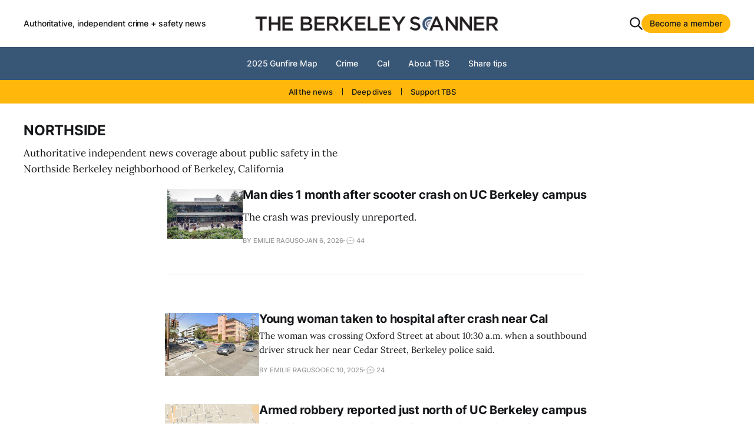

--- FILE ---
content_type: text/html; charset=utf-8
request_url: https://www.berkeleyscanner.com/topic/northside-berkeley/
body_size: 8530
content:
<!DOCTYPE html>
<html lang="en">

<head>
    <meta charset="utf-8">
    <meta name="viewport" content="width=device-width, initial-scale=1">
    <title>Northside Berkeley public safety news - The Berkeley Scanner</title>
    <link rel="stylesheet" href="https://www.berkeleyscanner.com/assets/built/screen.css?v=3a29cb5905">

    <style>
        :root {
            --color-secondary: #FFB70B;
        }
    </style>

    <meta name="description" content="Authoritative independent daily news and breaking news about police activity and public safety in the Northside Berkeley neighborhood of Berkeley, CA.">
    <link rel="icon" href="https://www.berkeleyscanner.com/content/images/size/w256h256/format/jpeg/2022/09/The-Berkeley-Scanner_Icon_Color-1.jpg" type="image/jpeg">
    <link rel="canonical" href="https://www.berkeleyscanner.com/topic/northside-berkeley/">
    <meta name="referrer" content="no-referrer-when-downgrade">
    <link rel="next" href="https://www.berkeleyscanner.com/topic/northside-berkeley/page/2/">
    
    <meta property="og:site_name" content="The Berkeley Scanner">
    <meta property="og:type" content="website">
    <meta property="og:title" content="Northside Berkeley public safety - The Berkeley Scanner">
    <meta property="og:description" content="Public safety updates about Northside Berkeley, Berkeley, CA">
    <meta property="og:url" content="https://www.berkeleyscanner.com/topic/northside-berkeley/">
    <meta property="og:image" content="https://www.berkeleyscanner.com/content/images/size/w1200/2022/09/police-fire-BI6A3868.jpg">
    <meta property="article:publisher" content="https://www.facebook.com/BerkeleyScanner">
    <meta name="twitter:card" content="summary_large_image">
    <meta name="twitter:title" content="Northside Berkeley public safety news - The Berkeley Scanner">
    <meta name="twitter:description" content="Public safety news about the Northside neighborhood of Berkeley, CA, from The Berkeley Scanner | Founder: Emilie Raguso">
    <meta name="twitter:url" content="https://www.berkeleyscanner.com/topic/northside-berkeley/">
    <meta name="twitter:image" content="https://www.berkeleyscanner.com/content/images/size/w1200/2022/09/police-fire-BI6A3868.jpg">
    <meta name="twitter:site" content="@BerkeleyScanner">
    <meta property="og:image:width" content="1200">
    <meta property="og:image:height" content="800">
    
    <script type="application/ld+json">
{
    "@context": "https://schema.org",
    "@type": "Series",
    "publisher": {
        "@type": "Organization",
        "name": "The Berkeley Scanner",
        "url": "https://www.berkeleyscanner.com/",
        "logo": {
            "@type": "ImageObject",
            "url": "https://www.berkeleyscanner.com/content/images/2022/09/TheBerkeleyScanner_V_UB-1.jpg"
        }
    },
    "url": "https://www.berkeleyscanner.com/topic/northside-berkeley/",
    "name": "Northside",
    "mainEntityOfPage": "https://www.berkeleyscanner.com/topic/northside-berkeley/",
    "description": "Authoritative independent daily news and breaking news about police activity and public safety in the Northside Berkeley neighborhood of Berkeley, CA."
}
    </script>

    <meta name="generator" content="Ghost 6.12">
    <link rel="alternate" type="application/rss+xml" title="The Berkeley Scanner" href="https://www.berkeleyscanner.com/rss/">
    <script defer src="https://cdn.jsdelivr.net/ghost/portal@~2.56/umd/portal.min.js" data-i18n="true" data-ghost="https://www.berkeleyscanner.com/" data-key="55b04c137d051ca2b9cd74180a" data-api="https://thescanner.ghost.io/ghost/api/content/" data-locale="en" crossorigin="anonymous"></script><style id="gh-members-styles">.gh-post-upgrade-cta-content,
.gh-post-upgrade-cta {
    display: flex;
    flex-direction: column;
    align-items: center;
    font-family: -apple-system, BlinkMacSystemFont, 'Segoe UI', Roboto, Oxygen, Ubuntu, Cantarell, 'Open Sans', 'Helvetica Neue', sans-serif;
    text-align: center;
    width: 100%;
    color: #ffffff;
    font-size: 16px;
}

.gh-post-upgrade-cta-content {
    border-radius: 8px;
    padding: 40px 4vw;
}

.gh-post-upgrade-cta h2 {
    color: #ffffff;
    font-size: 28px;
    letter-spacing: -0.2px;
    margin: 0;
    padding: 0;
}

.gh-post-upgrade-cta p {
    margin: 20px 0 0;
    padding: 0;
}

.gh-post-upgrade-cta small {
    font-size: 16px;
    letter-spacing: -0.2px;
}

.gh-post-upgrade-cta a {
    color: #ffffff;
    cursor: pointer;
    font-weight: 500;
    box-shadow: none;
    text-decoration: underline;
}

.gh-post-upgrade-cta a:hover {
    color: #ffffff;
    opacity: 0.8;
    box-shadow: none;
    text-decoration: underline;
}

.gh-post-upgrade-cta a.gh-btn {
    display: block;
    background: #ffffff;
    text-decoration: none;
    margin: 28px 0 0;
    padding: 8px 18px;
    border-radius: 4px;
    font-size: 16px;
    font-weight: 600;
}

.gh-post-upgrade-cta a.gh-btn:hover {
    opacity: 0.92;
}</style><script async src="https://js.stripe.com/v3/"></script>
    <script defer src="https://cdn.jsdelivr.net/ghost/sodo-search@~1.8/umd/sodo-search.min.js" data-key="55b04c137d051ca2b9cd74180a" data-styles="https://cdn.jsdelivr.net/ghost/sodo-search@~1.8/umd/main.css" data-sodo-search="https://thescanner.ghost.io/" data-locale="en" crossorigin="anonymous"></script>
    
    <link href="https://www.berkeleyscanner.com/webmentions/receive/" rel="webmention">
    <script defer src="/public/cards.min.js?v=3a29cb5905"></script>
    <link rel="stylesheet" type="text/css" href="/public/cards.min.css?v=3a29cb5905">
    <script defer src="/public/comment-counts.min.js?v=3a29cb5905" data-ghost-comments-counts-api="https://www.berkeleyscanner.com/members/api/comments/counts/"></script>
    <script defer src="/public/member-attribution.min.js?v=3a29cb5905"></script>
    <script defer src="/public/ghost-stats.min.js?v=3a29cb5905" data-stringify-payload="false" data-datasource="analytics_events" data-storage="localStorage" data-host="https://www.berkeleyscanner.com/.ghost/analytics/api/v1/page_hit"  tb_site_uuid="8e3bb516-9b88-46c2-aa85-566ed9c3647c" tb_post_uuid="undefined" tb_post_type="null" tb_member_uuid="undefined" tb_member_status="undefined"></script><style>:root {--ghost-accent-color: #385676;}</style>
    <script defer data-domain="berkeleyscanner.com" src="https://plausible.io/js/plausible.js"></script>

<!-- Global site tag (gtag.js) - Google Analytics -->
<script async src="https://www.googletagmanager.com/gtag/js?id=G-L7M4K1GVKV"></script>
<script>
  window.dataLayer = window.dataLayer || [];
  function gtag(){dataLayer.push(arguments);}
  gtag('js', new Date());

  gtag('config', 'G-L7M4K1GVKV');
</script>

<!-- Google tag (gtag.js) - Google Analytics -->
<script async src="https://www.googletagmanager.com/gtag/js?id=UA-235116535-1">
</script>
<script>
  window.dataLayer = window.dataLayer || [];
  function gtag(){dataLayer.push(arguments);}
  gtag('js', new Date());

  gtag('config', 'UA-235116535-1');
</script>

<!-- Google Tag Manager -->
<script>(function(w,d,s,l,i){w[l]=w[l]||[];w[l].push({'gtm.start':
new Date().getTime(),event:'gtm.js'});var f=d.getElementsByTagName(s)[0],
j=d.createElement(s),dl=l!='dataLayer'?'&l='+l:'';j.async=true;j.src=
'https://www.googletagmanager.com/gtm.js?id='+i+dl;f.parentNode.insertBefore(j,f);
})(window,document,'script','dataLayer','GTM-W3QKXW3P');</script>
<!-- End Google Tag Manager -->
<link rel="apple-touch-icon" href="https://www.berkeleyscanner.com/content/images/size/w256h256/format/jpeg/2022/09/The-Berkeley-Scanner_Icon_Color-1.jpg">

<style>.gh-head-trending-menu .nav li a { text-decoration: none; }</style>

<!-- Wisepops tag -->
<script data-cfasync="false">(function(w,i,s,e){window[w]=window[w]||function(){(window[w].q=window[w].q||[]).push(arguments)};window[w].l=Date.now();s=document.createElement('script');e=document.getElementsByTagName('script')[0];s.defer=1;s.src=i;e.parentNode.insertBefore(s, e)})('wisepops', 'https://wisepops.net/loader.js?v=3&h=JG4dNh9pvk');</script>
</head>

<body
    class="tag-template tag-northside-berkeley is-head-b--a_n has-serif-body">
    <div class="gh-site">
        <header id="gh-head" class="gh-head gh-outer">
            <div class="gh-head-inner gh-inner">
                    <a class="gh-head-description" href="https://www.berkeleyscanner.com">Authoritative, independent crime + safety news</a>

                <div class="gh-head-brand">
                    <div class="gh-head-brand-wrapper">
                        <a class="gh-head-logo" href="https://www.berkeleyscanner.com">
                                <img src="https://www.berkeleyscanner.com/content/images/2022/09/TheBerkeleyScanner_V_UB-1.jpg" alt="The Berkeley Scanner">
                                    <img src="https://www.berkeleyscanner.com/content/images/2022/09/TheBerkeleyScanner_Primary_Logo_color-5.png" alt="The Berkeley Scanner">
                        </a>
                    </div>
                    <button class="gh-search gh-icon-btn"
                        data-ghost-search><svg xmlns="http://www.w3.org/2000/svg" fill="none" viewBox="0 0 24 24" stroke="currentColor" stroke-width="2" width="20" height="20"><path stroke-linecap="round" stroke-linejoin="round" d="M21 21l-6-6m2-5a7 7 0 11-14 0 7 7 0 0114 0z"></path></svg></button>
                    <button class="gh-burger"></button>
                </div>

                <nav class="gh-head-menu">
                    <ul class="nav">
    <li class="nav-2025-gunfire-map"><a href="https://www.berkeleyscanner.com/2025/03/06/shootings/berkeley-gunfire-map-shootings-2025/">2025 Gunfire Map</a></li>
    <li class="nav-crime"><a href="https://www.berkeleyscanner.com/topic/crime/">Crime</a></li>
    <li class="nav-cal"><a href="https://www.berkeleyscanner.com/topic/uc-berkeley-crime/">Cal</a></li>
    <li class="nav-about-tbs"><a href="https://www.berkeleyscanner.com/about/">About TBS</a></li>
    <li class="nav-share-tips"><a href="https://www.berkeleyscanner.com/tips/">Share tips</a></li>
</ul>

                </nav>

                <div class="gh-head-actions">
                    <button class="gh-search gh-icon-btn"
                        data-ghost-search><svg xmlns="http://www.w3.org/2000/svg" fill="none" viewBox="0 0 24 24" stroke="currentColor" stroke-width="2" width="20" height="20"><path stroke-linecap="round" stroke-linejoin="round" d="M21 21l-6-6m2-5a7 7 0 11-14 0 7 7 0 0114 0z"></path></svg></button>
                        <a class="gh-head-btn gh-btn gh-primary-btn" href="#/portal/signup"
                            data-portal="signup">Become a member</a>
                </div>
            </div>
            <div class="gh-head-menu">
                <nav class="gh-head-menu-inner">
                    <ul class="nav">
    <li class="nav-2025-gunfire-map"><a href="https://www.berkeleyscanner.com/2025/03/06/shootings/berkeley-gunfire-map-shootings-2025/">2025 Gunfire Map</a></li>
    <li class="nav-crime"><a href="https://www.berkeleyscanner.com/topic/crime/">Crime</a></li>
    <li class="nav-cal"><a href="https://www.berkeleyscanner.com/topic/uc-berkeley-crime/">Cal</a></li>
    <li class="nav-about-tbs"><a href="https://www.berkeleyscanner.com/about/">About TBS</a></li>
    <li class="nav-share-tips"><a href="https://www.berkeleyscanner.com/tips/">Share tips</a></li>
</ul>

                </nav>
            </div>
        </header>
        <div class="gh-head-trending-menu gh-outer">
            <nav class="gh-inner">
                <ul class="nav">
    <li class="nav-all-the-news"><a href="https://www.berkeleyscanner.com/archive/">All the news</a></li>
    <li class="nav-deep-dives"><a href="https://www.berkeleyscanner.com/topic/deep-dives/">Deep dives</a></li>
    <li class="nav-support-tbs"><a href="https://www.berkeleyscanner.com/support/">Support TBS</a></li>
</ul>

            </nav>
        </div>

        

<main class="gh-main gh-outer">
    <div class="gh-inner">
                <section class="gh-pagehead">
                    <h1 class="gh-pagehead-title">Northside</h1>

                        <div class="gh-pagehead-description">Authoritative independent news coverage about public safety in the Northside Berkeley neighborhood of Berkeley, California</div>
                </section>

        <div class="gh-topic gh-topic-grid">
            <div class="gh-topic-content gh-feed">
                    <article class="gh-card post tag-uc-berkeley-crime tag-traffic-safety tag-northside-berkeley tag-university-california-police-department tag-hash-articles tag-hash-coroner large">
    <a class="gh-article-link" href="/2026/01/06/uc-berkeley-crime/berkeley-father-dies-scooter-crash-uc-berkeley/"></a>
    <div class="gh-card-link">
            <figure class="gh-card-image">
                <img srcset="/content/images/size/w300/2026/01/moffitt-06539.jpg 300w,
                            /content/images/size/w720/2026/01/moffitt-06539.jpg 720w,
                            /content/images/size/w960/2026/01/moffitt-06539.jpg 960w,
                            /content/images/size/w1200/2026/01/moffitt-06539.jpg 1200w,
                            /content/images/size/w2000/2026/01/moffitt-06539.jpg 2000w"
                    sizes="(max-width: 1200px) 100vw, 1200px"
                    src="/content/images/size/w720/2026/01/moffitt-06539.jpg"
                    alt="Man dies 1 month after scooter crash on UC Berkeley campus">
            </figure>

        <div class="gh-card-wrapper">
            <header class="gh-card-header">
                <h3 class="gh-card-title">Man dies 1 month after scooter crash on UC Berkeley campus</h3>
            </header>

                <div class="gh-card-excerpt">The crash was previously unreported.</div>

            <footer class="gh-card-footer">
                <span class="gh-card-author">By Emilie Raguso</span>
                <span class="gh-card-footer-sep"></span>
                <time class="gh-card-date" datetime="2026-01-06">Jan 6, 2026</time>
                    <span class="gh-card-footer-sep"></span>
                    <a class="gh-card-comments-link" href="/2026/01/06/uc-berkeley-crime/berkeley-father-dies-scooter-crash-uc-berkeley/#comments">
                        <svg class="icon-comment-bubble" width="24" height="24" fill="none" viewBox="0 0 24 24">
<path stroke="currentColor" stroke-linecap="round" stroke-linejoin="round" stroke-width="1" d="M12 18.25C15.5 18.25 19.25 16.5 19.25 12C19.25 7.5 15.5 5.75 12 5.75C8.5 5.75 4.75 7.5 4.75 12C4.75 13.0298 4.94639 13.9156 5.29123 14.6693C5.50618 15.1392 5.62675 15.6573 5.53154 16.1651L5.26934 17.5635C5.13974 18.2547 5.74527 18.8603 6.43651 18.7307L9.64388 18.1293C9.896 18.082 10.1545 18.0861 10.4078 18.1263C10.935 18.2099 11.4704 18.25 12 18.25Z"></path>
<path stroke="currentColor" stroke-linecap="round" stroke-linejoin="round" d="M9.5 12C9.5 12.2761 9.27614 12.5 9 12.5C8.72386 12.5 8.5 12.2761 8.5 12C8.5 11.7239 8.72386 11.5 9 11.5C9.27614 11.5 9.5 11.7239 9.5 12Z"></path>
<path stroke="currentColor" stroke-linecap="round" stroke-linejoin="round" d="M12.5 12C12.5 12.2761 12.2761 12.5 12 12.5C11.7239 12.5 11.5 12.2761 11.5 12C11.5 11.7239 11.7239 11.5 12 11.5C12.2761 11.5 12.5 11.7239 12.5 12Z"></path>
<path stroke="currentColor" stroke-linecap="round" stroke-linejoin="round" d="M15.5 12C15.5 12.2761 15.2761 12.5 15 12.5C14.7239 12.5 14.5 12.2761 14.5 12C14.5 11.7239 14.7239 11.5 15 11.5C15.2761 11.5 15.5 11.7239 15.5 12Z"></path>
</svg>

                        <script
    data-ghost-comment-count="695c4b17f38a4400019d1133"
    data-ghost-comment-count-empty="0"
    data-ghost-comment-count-singular=""
    data-ghost-comment-count-plural=""
    data-ghost-comment-count-tag="span"
    data-ghost-comment-count-class-name="gh-loop-comments-count"
    data-ghost-comment-count-autowrap="true"
>
</script>
                    </a>
            </footer>
        </div>
    </div>
</article>                    <article class="gh-card post tag-traffic-safety tag-northside-berkeley tag-berkeley-police-department tag-hash-articles">
    <a class="gh-article-link" href="/2025/12/10/traffic-safety/young-woman-hospital-crash-near-cal/"></a>
    <div class="gh-card-link">
            <figure class="gh-card-image">
                <img srcset="/content/images/size/w300/2025/12/Screenshot-2025-12-10-at-1.55.47---PM.jpg 300w,
                            /content/images/size/w720/2025/12/Screenshot-2025-12-10-at-1.55.47---PM.jpg 720w,
                            /content/images/size/w960/2025/12/Screenshot-2025-12-10-at-1.55.47---PM.jpg 960w,
                            /content/images/size/w1200/2025/12/Screenshot-2025-12-10-at-1.55.47---PM.jpg 1200w,
                            /content/images/size/w2000/2025/12/Screenshot-2025-12-10-at-1.55.47---PM.jpg 2000w"
                    sizes="(max-width: 1200px) 100vw, 1200px"
                    src="/content/images/size/w720/2025/12/Screenshot-2025-12-10-at-1.55.47---PM.jpg"
                    alt="Young woman taken to hospital after crash near Cal">
            </figure>

        <div class="gh-card-wrapper">
            <header class="gh-card-header">
                <h3 class="gh-card-title">Young woman taken to hospital after crash near Cal</h3>
            </header>

                <div class="gh-card-excerpt">The woman was crossing Oxford Street at about 10:30 a.m. when a southbound driver struck her near Cedar Street, Berkeley police said.</div>

            <footer class="gh-card-footer">
                <span class="gh-card-author">By Emilie Raguso</span>
                <span class="gh-card-footer-sep"></span>
                <time class="gh-card-date" datetime="2025-12-10">Dec 10, 2025</time>
                    <span class="gh-card-footer-sep"></span>
                    <a class="gh-card-comments-link" href="/2025/12/10/traffic-safety/young-woman-hospital-crash-near-cal/#comments">
                        <svg class="icon-comment-bubble" width="24" height="24" fill="none" viewBox="0 0 24 24">
<path stroke="currentColor" stroke-linecap="round" stroke-linejoin="round" stroke-width="1" d="M12 18.25C15.5 18.25 19.25 16.5 19.25 12C19.25 7.5 15.5 5.75 12 5.75C8.5 5.75 4.75 7.5 4.75 12C4.75 13.0298 4.94639 13.9156 5.29123 14.6693C5.50618 15.1392 5.62675 15.6573 5.53154 16.1651L5.26934 17.5635C5.13974 18.2547 5.74527 18.8603 6.43651 18.7307L9.64388 18.1293C9.896 18.082 10.1545 18.0861 10.4078 18.1263C10.935 18.2099 11.4704 18.25 12 18.25Z"></path>
<path stroke="currentColor" stroke-linecap="round" stroke-linejoin="round" d="M9.5 12C9.5 12.2761 9.27614 12.5 9 12.5C8.72386 12.5 8.5 12.2761 8.5 12C8.5 11.7239 8.72386 11.5 9 11.5C9.27614 11.5 9.5 11.7239 9.5 12Z"></path>
<path stroke="currentColor" stroke-linecap="round" stroke-linejoin="round" d="M12.5 12C12.5 12.2761 12.2761 12.5 12 12.5C11.7239 12.5 11.5 12.2761 11.5 12C11.5 11.7239 11.7239 11.5 12 11.5C12.2761 11.5 12.5 11.7239 12.5 12Z"></path>
<path stroke="currentColor" stroke-linecap="round" stroke-linejoin="round" d="M15.5 12C15.5 12.2761 15.2761 12.5 15 12.5C14.7239 12.5 14.5 12.2761 14.5 12C14.5 11.7239 14.7239 11.5 15 11.5C15.2761 11.5 15.5 11.7239 15.5 12Z"></path>
</svg>

                        <script
    data-ghost-comment-count="6939ea1c1e738e00016e8e6a"
    data-ghost-comment-count-empty="0"
    data-ghost-comment-count-singular=""
    data-ghost-comment-count-plural=""
    data-ghost-comment-count-tag="span"
    data-ghost-comment-count-class-name="gh-loop-comments-count"
    data-ghost-comment-count-autowrap="true"
>
</script>
                    </a>
            </footer>
        </div>
    </div>
</article>                    <article class="gh-card post tag-uc-berkeley-crime tag-northside-berkeley tag-university-california-police-department tag-robberies tag-guns tag-hash-articles tag-breaking-news-berkeley">
    <a class="gh-article-link" href="/2025/11/04/uc-berkeley-crime/uc-berkeley-armed-robbery-north-campus/"></a>
    <div class="gh-card-link">
            <figure class="gh-card-image">
                <img srcset="/content/images/size/w300/2025/11/Screenshot-2025-11-03-at-10.57.54---PM.jpg 300w,
                            /content/images/size/w720/2025/11/Screenshot-2025-11-03-at-10.57.54---PM.jpg 720w,
                            /content/images/size/w960/2025/11/Screenshot-2025-11-03-at-10.57.54---PM.jpg 960w,
                            /content/images/size/w1200/2025/11/Screenshot-2025-11-03-at-10.57.54---PM.jpg 1200w,
                            /content/images/size/w2000/2025/11/Screenshot-2025-11-03-at-10.57.54---PM.jpg 2000w"
                    sizes="(max-width: 1200px) 100vw, 1200px"
                    src="/content/images/size/w720/2025/11/Screenshot-2025-11-03-at-10.57.54---PM.jpg"
                    alt="Armed robbery reported just north of UC Berkeley campus">
            </figure>

        <div class="gh-card-wrapper">
            <header class="gh-card-header">
                <h3 class="gh-card-title">Armed robbery reported just north of UC Berkeley campus</h3>
            </header>

                <div class="gh-card-excerpt">The robbery happened at about 10:25 p.m. Monday on Ridge Road, according to initial reports.</div>

            <footer class="gh-card-footer">
                <span class="gh-card-author">By Emilie Raguso</span>
                <span class="gh-card-footer-sep"></span>
                <time class="gh-card-date" datetime="2025-11-03">Nov 3, 2025</time>
                    <span class="gh-card-footer-sep"></span>
                    <a class="gh-card-comments-link" href="/2025/11/04/uc-berkeley-crime/uc-berkeley-armed-robbery-north-campus/#comments">
                        <svg class="icon-comment-bubble" width="24" height="24" fill="none" viewBox="0 0 24 24">
<path stroke="currentColor" stroke-linecap="round" stroke-linejoin="round" stroke-width="1" d="M12 18.25C15.5 18.25 19.25 16.5 19.25 12C19.25 7.5 15.5 5.75 12 5.75C8.5 5.75 4.75 7.5 4.75 12C4.75 13.0298 4.94639 13.9156 5.29123 14.6693C5.50618 15.1392 5.62675 15.6573 5.53154 16.1651L5.26934 17.5635C5.13974 18.2547 5.74527 18.8603 6.43651 18.7307L9.64388 18.1293C9.896 18.082 10.1545 18.0861 10.4078 18.1263C10.935 18.2099 11.4704 18.25 12 18.25Z"></path>
<path stroke="currentColor" stroke-linecap="round" stroke-linejoin="round" d="M9.5 12C9.5 12.2761 9.27614 12.5 9 12.5C8.72386 12.5 8.5 12.2761 8.5 12C8.5 11.7239 8.72386 11.5 9 11.5C9.27614 11.5 9.5 11.7239 9.5 12Z"></path>
<path stroke="currentColor" stroke-linecap="round" stroke-linejoin="round" d="M12.5 12C12.5 12.2761 12.2761 12.5 12 12.5C11.7239 12.5 11.5 12.2761 11.5 12C11.5 11.7239 11.7239 11.5 12 11.5C12.2761 11.5 12.5 11.7239 12.5 12Z"></path>
<path stroke="currentColor" stroke-linecap="round" stroke-linejoin="round" d="M15.5 12C15.5 12.2761 15.2761 12.5 15 12.5C14.7239 12.5 14.5 12.2761 14.5 12C14.5 11.7239 14.7239 11.5 15 11.5C15.2761 11.5 15.5 11.7239 15.5 12Z"></path>
</svg>

                        <script
    data-ghost-comment-count="6909a249e135bc00012ac948"
    data-ghost-comment-count-empty="0"
    data-ghost-comment-count-singular=""
    data-ghost-comment-count-plural=""
    data-ghost-comment-count-tag="span"
    data-ghost-comment-count-class-name="gh-loop-comments-count"
    data-ghost-comment-count-autowrap="true"
>
</script>
                    </a>
            </footer>
        </div>
    </div>
</article>                    <article class="gh-card post tag-crime tag-arrests tag-berkeley-police-department tag-guns tag-traffic-safety tag-west-berkeley tag-north-berkeley tag-northside-berkeley tag-uc-berkeley-crime tag-south-berkeley tag-hash-articles">
    <a class="gh-article-link" href="/2025/09/24/crime/berkeley-crime-log-crash-leads-cops-drug-stash-battery-solano/"></a>
    <div class="gh-card-link">
            <figure class="gh-card-image">
                <img srcset="/content/images/size/w300/2025/09/berkeley-police-cruiser-IMG_4397.jpg 300w,
                            /content/images/size/w720/2025/09/berkeley-police-cruiser-IMG_4397.jpg 720w,
                            /content/images/size/w960/2025/09/berkeley-police-cruiser-IMG_4397.jpg 960w,
                            /content/images/size/w1200/2025/09/berkeley-police-cruiser-IMG_4397.jpg 1200w,
                            /content/images/size/w2000/2025/09/berkeley-police-cruiser-IMG_4397.jpg 2000w"
                    sizes="(max-width: 1200px) 100vw, 1200px"
                    src="/content/images/size/w720/2025/09/berkeley-police-cruiser-IMG_4397.jpg"
                    alt="Crime log: Crash leads cops to drug stash; battery on Solano">
            </figure>

        <div class="gh-card-wrapper">
            <header class="gh-card-header">
                <h3 class="gh-card-title">Crime log: Crash leads cops to drug stash; battery on Solano</h3>
            </header>

                <div class="gh-card-excerpt">Today&#39;s Berkeley crime blotter also has details on a recent robbery near Cal and a road rage case involving a gun.</div>

            <footer class="gh-card-footer">
                <span class="gh-card-author">By Emilie Raguso</span>
                <span class="gh-card-footer-sep"></span>
                <time class="gh-card-date" datetime="2025-09-24">Sep 24, 2025</time>
                    <span class="gh-card-footer-sep"></span>
                    <a class="gh-card-comments-link" href="/2025/09/24/crime/berkeley-crime-log-crash-leads-cops-drug-stash-battery-solano/#comments">
                        <svg class="icon-comment-bubble" width="24" height="24" fill="none" viewBox="0 0 24 24">
<path stroke="currentColor" stroke-linecap="round" stroke-linejoin="round" stroke-width="1" d="M12 18.25C15.5 18.25 19.25 16.5 19.25 12C19.25 7.5 15.5 5.75 12 5.75C8.5 5.75 4.75 7.5 4.75 12C4.75 13.0298 4.94639 13.9156 5.29123 14.6693C5.50618 15.1392 5.62675 15.6573 5.53154 16.1651L5.26934 17.5635C5.13974 18.2547 5.74527 18.8603 6.43651 18.7307L9.64388 18.1293C9.896 18.082 10.1545 18.0861 10.4078 18.1263C10.935 18.2099 11.4704 18.25 12 18.25Z"></path>
<path stroke="currentColor" stroke-linecap="round" stroke-linejoin="round" d="M9.5 12C9.5 12.2761 9.27614 12.5 9 12.5C8.72386 12.5 8.5 12.2761 8.5 12C8.5 11.7239 8.72386 11.5 9 11.5C9.27614 11.5 9.5 11.7239 9.5 12Z"></path>
<path stroke="currentColor" stroke-linecap="round" stroke-linejoin="round" d="M12.5 12C12.5 12.2761 12.2761 12.5 12 12.5C11.7239 12.5 11.5 12.2761 11.5 12C11.5 11.7239 11.7239 11.5 12 11.5C12.2761 11.5 12.5 11.7239 12.5 12Z"></path>
<path stroke="currentColor" stroke-linecap="round" stroke-linejoin="round" d="M15.5 12C15.5 12.2761 15.2761 12.5 15 12.5C14.7239 12.5 14.5 12.2761 14.5 12C14.5 11.7239 14.7239 11.5 15 11.5C15.2761 11.5 15.5 11.7239 15.5 12Z"></path>
</svg>

                        <script
    data-ghost-comment-count="68d367a25baa35000164a472"
    data-ghost-comment-count-empty="0"
    data-ghost-comment-count-singular=""
    data-ghost-comment-count-plural=""
    data-ghost-comment-count-tag="span"
    data-ghost-comment-count-class-name="gh-loop-comments-count"
    data-ghost-comment-count-autowrap="true"
>
</script>
                    </a>
            </footer>
        </div>
    </div>
</article>                    <article class="gh-card post tag-traffic-safety tag-berkeley-hills tag-northside-berkeley tag-berkeley-police-department tag-assaults tag-crime tag-hash-articles">
    <a class="gh-article-link" href="/2025/05/16/traffic-safety/berkeley-road-rage-stabbing-skateboarder-chased-driver/"></a>
    <div class="gh-card-link">
            <figure class="gh-card-image">
                <img srcset="/content/images/size/w300/2025/05/Photo-May-15-2025--4-58-19-PM.jpg 300w,
                            /content/images/size/w720/2025/05/Photo-May-15-2025--4-58-19-PM.jpg 720w,
                            /content/images/size/w960/2025/05/Photo-May-15-2025--4-58-19-PM.jpg 960w,
                            /content/images/size/w1200/2025/05/Photo-May-15-2025--4-58-19-PM.jpg 1200w,
                            /content/images/size/w2000/2025/05/Photo-May-15-2025--4-58-19-PM.jpg 2000w"
                    sizes="(max-width: 1200px) 100vw, 1200px"
                    src="/content/images/size/w720/2025/05/Photo-May-15-2025--4-58-19-PM.jpg"
                    alt="BPD: Skateboarder chased driver before road rage stabbing">
            </figure>

        <div class="gh-card-wrapper">
            <header class="gh-card-header">
                <h3 class="gh-card-title">BPD: Skateboarder chased driver before road rage stabbing</h3>
            </header>

                <div class="gh-card-excerpt">The skateboarder pursued the driver for more than a mile and then stabbed him when he got out of his car, police said.</div>

            <footer class="gh-card-footer">
                <span class="gh-card-author">By Emilie Raguso</span>
                <span class="gh-card-footer-sep"></span>
                <time class="gh-card-date" datetime="2025-05-16">May 16, 2025</time>
                    <span class="gh-card-footer-sep"></span>
                    <a class="gh-card-comments-link" href="/2025/05/16/traffic-safety/berkeley-road-rage-stabbing-skateboarder-chased-driver/#comments">
                        <svg class="icon-comment-bubble" width="24" height="24" fill="none" viewBox="0 0 24 24">
<path stroke="currentColor" stroke-linecap="round" stroke-linejoin="round" stroke-width="1" d="M12 18.25C15.5 18.25 19.25 16.5 19.25 12C19.25 7.5 15.5 5.75 12 5.75C8.5 5.75 4.75 7.5 4.75 12C4.75 13.0298 4.94639 13.9156 5.29123 14.6693C5.50618 15.1392 5.62675 15.6573 5.53154 16.1651L5.26934 17.5635C5.13974 18.2547 5.74527 18.8603 6.43651 18.7307L9.64388 18.1293C9.896 18.082 10.1545 18.0861 10.4078 18.1263C10.935 18.2099 11.4704 18.25 12 18.25Z"></path>
<path stroke="currentColor" stroke-linecap="round" stroke-linejoin="round" d="M9.5 12C9.5 12.2761 9.27614 12.5 9 12.5C8.72386 12.5 8.5 12.2761 8.5 12C8.5 11.7239 8.72386 11.5 9 11.5C9.27614 11.5 9.5 11.7239 9.5 12Z"></path>
<path stroke="currentColor" stroke-linecap="round" stroke-linejoin="round" d="M12.5 12C12.5 12.2761 12.2761 12.5 12 12.5C11.7239 12.5 11.5 12.2761 11.5 12C11.5 11.7239 11.7239 11.5 12 11.5C12.2761 11.5 12.5 11.7239 12.5 12Z"></path>
<path stroke="currentColor" stroke-linecap="round" stroke-linejoin="round" d="M15.5 12C15.5 12.2761 15.2761 12.5 15 12.5C14.7239 12.5 14.5 12.2761 14.5 12C14.5 11.7239 14.7239 11.5 15 11.5C15.2761 11.5 15.5 11.7239 15.5 12Z"></path>
</svg>

                        <script
    data-ghost-comment-count="68278fa9a9b4dc000142f26e"
    data-ghost-comment-count-empty="0"
    data-ghost-comment-count-singular=""
    data-ghost-comment-count-plural=""
    data-ghost-comment-count-tag="span"
    data-ghost-comment-count-class-name="gh-loop-comments-count"
    data-ghost-comment-count-autowrap="true"
>
</script>
                    </a>
            </footer>
        </div>
    </div>
</article>                    <article class="gh-card post tag-community tag-north-berkeley tag-berkeley-fire-department tag-northside-berkeley tag-hash-articles">
    <a class="gh-article-link" href="/2025/04/21/community/berkeley-apartment-building-fire-lithium-ion-batteries/"></a>
    <div class="gh-card-link">
            <figure class="gh-card-image">
                <img srcset="/content/images/size/w300/2025/04/20250419_020256.jpg 300w,
                            /content/images/size/w720/2025/04/20250419_020256.jpg 720w,
                            /content/images/size/w960/2025/04/20250419_020256.jpg 960w,
                            /content/images/size/w1200/2025/04/20250419_020256.jpg 1200w,
                            /content/images/size/w2000/2025/04/20250419_020256.jpg 2000w"
                    sizes="(max-width: 1200px) 100vw, 1200px"
                    src="/content/images/size/w720/2025/04/20250419_020256.jpg"
                    alt="Lithium-ion batteries cause fire at Berkeley apartment building">
            </figure>

        <div class="gh-card-wrapper">
            <header class="gh-card-header">
                <h3 class="gh-card-title">Lithium-ion batteries cause fire at Berkeley apartment building</h3>
            </header>

                <div class="gh-card-excerpt">&quot;They have been pretty prolific about starting fires for us in the last couple years,
 the Berkeley Fire Department said.</div>

            <footer class="gh-card-footer">
                <span class="gh-card-author">By Emilie Raguso</span>
                <span class="gh-card-footer-sep"></span>
                <time class="gh-card-date" datetime="2025-04-21">Apr 21, 2025</time>
                    <span class="gh-card-footer-sep"></span>
                    <a class="gh-card-comments-link" href="/2025/04/21/community/berkeley-apartment-building-fire-lithium-ion-batteries/#comments">
                        <svg class="icon-comment-bubble" width="24" height="24" fill="none" viewBox="0 0 24 24">
<path stroke="currentColor" stroke-linecap="round" stroke-linejoin="round" stroke-width="1" d="M12 18.25C15.5 18.25 19.25 16.5 19.25 12C19.25 7.5 15.5 5.75 12 5.75C8.5 5.75 4.75 7.5 4.75 12C4.75 13.0298 4.94639 13.9156 5.29123 14.6693C5.50618 15.1392 5.62675 15.6573 5.53154 16.1651L5.26934 17.5635C5.13974 18.2547 5.74527 18.8603 6.43651 18.7307L9.64388 18.1293C9.896 18.082 10.1545 18.0861 10.4078 18.1263C10.935 18.2099 11.4704 18.25 12 18.25Z"></path>
<path stroke="currentColor" stroke-linecap="round" stroke-linejoin="round" d="M9.5 12C9.5 12.2761 9.27614 12.5 9 12.5C8.72386 12.5 8.5 12.2761 8.5 12C8.5 11.7239 8.72386 11.5 9 11.5C9.27614 11.5 9.5 11.7239 9.5 12Z"></path>
<path stroke="currentColor" stroke-linecap="round" stroke-linejoin="round" d="M12.5 12C12.5 12.2761 12.2761 12.5 12 12.5C11.7239 12.5 11.5 12.2761 11.5 12C11.5 11.7239 11.7239 11.5 12 11.5C12.2761 11.5 12.5 11.7239 12.5 12Z"></path>
<path stroke="currentColor" stroke-linecap="round" stroke-linejoin="round" d="M15.5 12C15.5 12.2761 15.2761 12.5 15 12.5C14.7239 12.5 14.5 12.2761 14.5 12C14.5 11.7239 14.7239 11.5 15 11.5C15.2761 11.5 15.5 11.7239 15.5 12Z"></path>
</svg>

                        <script
    data-ghost-comment-count="680622e9a9c6d30001b37a69"
    data-ghost-comment-count-empty="0"
    data-ghost-comment-count-singular=""
    data-ghost-comment-count-plural=""
    data-ghost-comment-count-tag="span"
    data-ghost-comment-count-class-name="gh-loop-comments-count"
    data-ghost-comment-count-autowrap="true"
>
</script>
                    </a>
            </footer>
        </div>
    </div>
</article>                    <article class="gh-card post tag-uc-berkeley-crime tag-northside-berkeley tag-sex-crimes tag-crime tag-university-california-police-department tag-hash-articles">
    <a class="gh-article-link" href="/2025/03/11/uc-berkeley-crime/uc-berkeley-sexual-battery-student-cory-hall/"></a>
    <div class="gh-card-link">
            <figure class="gh-card-image">
                <img srcset="/content/images/size/w300/2025/03/Screenshot-2025-03-10-at-7.25.33-PM.jpg 300w,
                            /content/images/size/w720/2025/03/Screenshot-2025-03-10-at-7.25.33-PM.jpg 720w,
                            /content/images/size/w960/2025/03/Screenshot-2025-03-10-at-7.25.33-PM.jpg 960w,
                            /content/images/size/w1200/2025/03/Screenshot-2025-03-10-at-7.25.33-PM.jpg 1200w,
                            /content/images/size/w2000/2025/03/Screenshot-2025-03-10-at-7.25.33-PM.jpg 2000w"
                    sizes="(max-width: 1200px) 100vw, 1200px"
                    src="/content/images/size/w720/2025/03/Screenshot-2025-03-10-at-7.25.33-PM.jpg"
                    alt="UC Berkeley warns public about sexual battery of student">
            </figure>

        <div class="gh-card-wrapper">
            <header class="gh-card-header">
                <h3 class="gh-card-title">UC Berkeley warns public about sexual battery of student</h3>
            </header>

                <div class="gh-card-excerpt">The suspect was described as tan-skinned with gray hair, about 60 years old, wearing a white &quot;Cal affiliate-labelled shirt&quot; and blue pants.</div>

            <footer class="gh-card-footer">
                <span class="gh-card-author">By Emilie Raguso</span>
                <span class="gh-card-footer-sep"></span>
                <time class="gh-card-date" datetime="2025-03-10">Mar 10, 2025</time>
                    <span class="gh-card-footer-sep"></span>
                    <a class="gh-card-comments-link" href="/2025/03/11/uc-berkeley-crime/uc-berkeley-sexual-battery-student-cory-hall/#comments">
                        <svg class="icon-comment-bubble" width="24" height="24" fill="none" viewBox="0 0 24 24">
<path stroke="currentColor" stroke-linecap="round" stroke-linejoin="round" stroke-width="1" d="M12 18.25C15.5 18.25 19.25 16.5 19.25 12C19.25 7.5 15.5 5.75 12 5.75C8.5 5.75 4.75 7.5 4.75 12C4.75 13.0298 4.94639 13.9156 5.29123 14.6693C5.50618 15.1392 5.62675 15.6573 5.53154 16.1651L5.26934 17.5635C5.13974 18.2547 5.74527 18.8603 6.43651 18.7307L9.64388 18.1293C9.896 18.082 10.1545 18.0861 10.4078 18.1263C10.935 18.2099 11.4704 18.25 12 18.25Z"></path>
<path stroke="currentColor" stroke-linecap="round" stroke-linejoin="round" d="M9.5 12C9.5 12.2761 9.27614 12.5 9 12.5C8.72386 12.5 8.5 12.2761 8.5 12C8.5 11.7239 8.72386 11.5 9 11.5C9.27614 11.5 9.5 11.7239 9.5 12Z"></path>
<path stroke="currentColor" stroke-linecap="round" stroke-linejoin="round" d="M12.5 12C12.5 12.2761 12.2761 12.5 12 12.5C11.7239 12.5 11.5 12.2761 11.5 12C11.5 11.7239 11.7239 11.5 12 11.5C12.2761 11.5 12.5 11.7239 12.5 12Z"></path>
<path stroke="currentColor" stroke-linecap="round" stroke-linejoin="round" d="M15.5 12C15.5 12.2761 15.2761 12.5 15 12.5C14.7239 12.5 14.5 12.2761 14.5 12C14.5 11.7239 14.7239 11.5 15 11.5C15.2761 11.5 15.5 11.7239 15.5 12Z"></path>
</svg>

                        <script
    data-ghost-comment-count="67cf9d8a8d415300019a885a"
    data-ghost-comment-count-empty="0"
    data-ghost-comment-count-singular=""
    data-ghost-comment-count-plural=""
    data-ghost-comment-count-tag="span"
    data-ghost-comment-count-class-name="gh-loop-comments-count"
    data-ghost-comment-count-autowrap="true"
>
</script>
                    </a>
            </footer>
        </div>
    </div>
</article>            </div>
        </div>
    </div>
</main>


        <footer class="gh-foot gh-outer">
            <div class="gh-foot-inner gh-inner">
                    <section class="gh-subscribe">
                            <h4 class="gh-subscribe-title">Subscribe to The Berkeley Scanner</h3>

                                    <div class="gh-subscribe-description">
                                        Get daily headlines and essential context.
                                    </div>

                                <button class="gh-subscribe-btn gh-btn"
                                    data-portal="signup"><svg width="20" height="20" viewBox="0 0 20 20" fill="none" stroke="currentColor" xmlns="http://www.w3.org/2000/svg">
    <path d="M3.33332 3.33334H16.6667C17.5833 3.33334 18.3333 4.08334 18.3333 5.00001V15C18.3333 15.9167 17.5833 16.6667 16.6667 16.6667H3.33332C2.41666 16.6667 1.66666 15.9167 1.66666 15V5.00001C1.66666 4.08334 2.41666 3.33334 3.33332 3.33334Z" stroke-width="1.5" stroke-linecap="round" stroke-linejoin="round"/>
    <path d="M18.3333 5L9.99999 10.8333L1.66666 5" stroke-width="1.5" stroke-linecap="round" stroke-linejoin="round"/>
</svg> Subscribe now</button>
                    </section>
                <section class="footer-container">
                    <div class="footer-site-info">
                        <img class="footer-logo" src="https://www.berkeleyscanner.com/assets/images/TheBerkeleyScanner_Primary_Logo_White.png?v=3a29cb5905">
                            <a id="footer-cta" class="" href="#/portal/signup" data-portal="signup">100% member-driven:
                            Help TBS thrive</a>
                        <p>Follow The Scanner</p>
                        <menu class="social-media-menu">
                        <li>
                            <a class="social-media-icon" href="https://twitter.com/BerkeleyScanner">
                                <svg role="img" viewBox="0 0 24 24"
                                    xmlns="http://www.w3.org/2000/svg">
                                    <title>Twitter</title>
                                    <path
                                        d="M23.953 4.57a10 10 0 01-2.825.775 4.958 4.958 0 002.163-2.723c-.951.555-2.005.959-3.127 1.184a4.92 4.92 0 00-8.384 4.482C7.69 8.095 4.067 6.13 1.64 3.162a4.822 4.822 0 00-.666 2.475c0 1.71.87 3.213 2.188 4.096a4.904 4.904 0 01-2.228-.616v.06a4.923 4.923 0 003.946 4.827 4.996 4.996 0 01-2.212.085 4.936 4.936 0 004.604 3.417 9.867 9.867 0 01-6.102 2.105c-.39 0-.779-.023-1.17-.067a13.995 13.995 0 007.557 2.209c9.053 0 13.998-7.496 13.998-13.985 0-.21 0-.42-.015-.63A9.935 9.935 0 0024 4.59z" />
                                </svg>
                            </a>
                        </li>
                        <li>
                            <a class="social-media-icon"
                                href="https://www.instagram.com/berkeleyscanner/">
                                <svg xmlns="http://www.w3.org/2000/svg" viewBox="0 0 512 512">
                                    <title>Instagram</title>
                                    <path
                                        d="M256,49.471c67.266,0,75.233.257,101.8,1.469,24.562,1.121,37.9,5.224,46.778,8.674a78.052,78.052,0,0,1,28.966,18.845,78.052,78.052,0,0,1,18.845,28.966c3.45,8.877,7.554,22.216,8.674,46.778,1.212,26.565,1.469,34.532,1.469,101.8s-0.257,75.233-1.469,101.8c-1.121,24.562-5.225,37.9-8.674,46.778a83.427,83.427,0,0,1-47.811,47.811c-8.877,3.45-22.216,7.554-46.778,8.674-26.56,1.212-34.527,1.469-101.8,1.469s-75.237-.257-101.8-1.469c-24.562-1.121-37.9-5.225-46.778-8.674a78.051,78.051,0,0,1-28.966-18.845,78.053,78.053,0,0,1-18.845-28.966c-3.45-8.877-7.554-22.216-8.674-46.778-1.212-26.564-1.469-34.532-1.469-101.8s0.257-75.233,1.469-101.8c1.121-24.562,5.224-37.9,8.674-46.778A78.052,78.052,0,0,1,78.458,78.458a78.053,78.053,0,0,1,28.966-18.845c8.877-3.45,22.216-7.554,46.778-8.674,26.565-1.212,34.532-1.469,101.8-1.469m0-45.391c-68.418,0-77,.29-103.866,1.516-26.815,1.224-45.127,5.482-61.151,11.71a123.488,123.488,0,0,0-44.62,29.057A123.488,123.488,0,0,0,17.3,90.982C11.077,107.007,6.819,125.319,5.6,152.134,4.369,179,4.079,187.582,4.079,256S4.369,333,5.6,359.866c1.224,26.815,5.482,45.127,11.71,61.151a123.489,123.489,0,0,0,29.057,44.62,123.486,123.486,0,0,0,44.62,29.057c16.025,6.228,34.337,10.486,61.151,11.71,26.87,1.226,35.449,1.516,103.866,1.516s77-.29,103.866-1.516c26.815-1.224,45.127-5.482,61.151-11.71a128.817,128.817,0,0,0,73.677-73.677c6.228-16.025,10.486-34.337,11.71-61.151,1.226-26.87,1.516-35.449,1.516-103.866s-0.29-77-1.516-103.866c-1.224-26.815-5.482-45.127-11.71-61.151a123.486,123.486,0,0,0-29.057-44.62A123.487,123.487,0,0,0,421.018,17.3C404.993,11.077,386.681,6.819,359.866,5.6,333,4.369,324.418,4.079,256,4.079h0Z" />
                                    <path
                                        d="M256,126.635A129.365,129.365,0,1,0,385.365,256,129.365,129.365,0,0,0,256,126.635Zm0,213.338A83.973,83.973,0,1,1,339.974,256,83.974,83.974,0,0,1,256,339.973Z" />
                                    <circle cx="390.476" cy="121.524" r="30.23" />
                                </svg>
                            </a>
                        </li>
                        <li>
                            <a class="social-media-icon"
                                href="https://facebook.com/BerkeleyScanner">
                                <svg role="img" viewBox="0 0 24 24"
                                    xmlns="http://www.w3.org/2000/svg">
                                    <title>Facebook</title>
                                    <path
                                        d="M24 12.073c0-6.627-5.373-12-12-12s-12 5.373-12 12c0 5.99 4.388 10.954 10.125 11.854v-8.385H7.078v-3.47h3.047V9.43c0-3.007 1.792-4.669 4.533-4.669 1.312 0 2.686.235 2.686.235v2.953H15.83c-1.491 0-1.956.925-1.956 1.874v2.25h3.328l-.532 3.47h-2.796v8.385C19.612 23.027 24 18.062 24 12.073z" />
                                </svg>
                            </a>
                        </li>
                        <li>
                            <a class="social-media-icon"
                                href="https://www.youtube.com/@berkeleyscanner">
                                <svg role="img" xmlns="http://www.w3.org/2000/svg" viewBox="0 0 24 24">
                                <title>YouTube</title>
                                <svg xmlns="http://www.w3.org/2000/svg" width="24" height="24" viewBox="0 0 24 24" fill="#FFF"><path d="M12.04 3.5c.59 0 7.54.02 9.34.5a3.02 3.02 0 0 1 2.12 2.15C24 8.05 24 12 24 12v.04c0 .43-.03 4.03-.5 5.8A3.02 3.02 0 0 1 21.38 20c-1.76.48-8.45.5-9.3.51h-.17c-.85 0-7.54-.03-9.29-.5A3.02 3.02 0 0 1 .5 17.84c-.42-1.61-.49-4.7-.5-5.6v-.5c.01-.9.08-3.99.5-5.6a3.02 3.02 0 0 1 2.12-2.14c1.8-.49 8.75-.51 9.34-.51zM9.54 8.4v7.18L15.82 12 9.54 8.41z"/>
                                </svg>
                            </a>
                        </li>
                        </menu>
                    </div>
                    <nav class="gh-foot-menu">
                        <div class="foot-menu-col-1">
                            <ul class="foot-menu-list">
                            <li><a href="https://www.berkeleyscanner.com/about/">About TBS</a></li>
                            <li><a href="https://www.berkeleyscanner.com/tips/">Tips</a></li>
                            <li><a href="https://www.berkeleyscanner.com/support/">Support The Scanner</a></li>
                            </ul>

                        </div>
                        <div class="foot-menu-col-2">
                            <ul class="foot-menu-list">
                            <li><a href="https://www.berkeleyscanner.com/archive/">News archives</a></li>
                            <li><a href="https://www.berkeleyscanner.com/newsletters/">Newsletters</a></li>
                            <li><a href="https://www.berkeleyscanner.com/#/portal/signin">Manage subscription</a></li>
                            <li><a href="https://www.berkeleyscanner.com/#/portal/signin">Member sign-in</a></li>
                            
                            </ul>
                        </div>
                        <div class="foot-menu-col-3">
                            <ul class="foot-menu-list">
                            <li><a href="https://www.berkeleyscanner.com/2025/01/02/shootings/berkeley-gunfire-map-shootings-2025/">Berkeley gunfire map</a></li>
                            <li><a href="https://www.berkeleyscanner.com/topic/crime-police-data/">Berkeley crime trends</a></li>
                            <li><a href="https://www.berkeleyscanner.com/2022/09/29/policing/berkeley-police-data-resource-guide/">Police data guide</a></li>
                            <li><a href="https://www.berkeleyscanner.com/berkeley-neighborhood-crime-safety-news/">Stories by neighborhood</a></li>
                            </ul>
                        </div>

                    </nav>
                </section>
                <hr>
                <div class="gh-copyright">
                    
                        <p>The Berkeley Scanner © 2026 | 
                        <a href="https://www.berkeleyscanner.com/privacy-policy/">Privacy Policy </a> | 
                        <a href="https://www.berkeleyscanner.com/cookie-policy/">Cookie Policy </a> | 
                        <a href="https://www.berkeleyscanner.com/rss/">RSS </a> | 
                        <a href="https://www.berkeleyscanner.com/sitemap.xml">Sitemap</a>
                        </p>
                </div>

                
            </div>
        </footer>
    </div>


    <script src="https://www.berkeleyscanner.com/assets/built/main.min.js?v=3a29cb5905"></script>


    <script>
    (function(e,t,o,n,p,r,i){e.visitorGlobalObjectAlias=n;e[e.visitorGlobalObjectAlias]=e[e.visitorGlobalObjectAlias]||function(){(e[e.visitorGlobalObjectAlias].q=e[e.visitorGlobalObjectAlias].q||[]).push(arguments)};e[e.visitorGlobalObjectAlias].l=(new Date).getTime();r=t.createElement("script");r.src=o;r.async=true;i=t.getElementsByTagName("script")[0];i.parentNode.insertBefore(r,i)})(window,document,"https://diffuser-cdn.app-us1.com/diffuser/diffuser.js","vgo");
    vgo('setAccount', '92661754');
    vgo('setTrackByDefault', true);

    vgo('process');
</script>
</body>

</html>


--- FILE ---
content_type: application/javascript
request_url: https://prism.app-us1.com/?a=92661754&u=https%3A%2F%2Fwww.berkeleyscanner.com%2Ftopic%2Fnorthside-berkeley%2F
body_size: 123
content:
window.visitorGlobalObject=window.visitorGlobalObject||window.prismGlobalObject;window.visitorGlobalObject.setVisitorId('0368a445-c2c1-46e6-a3b0-b95b2535301b', '92661754');window.visitorGlobalObject.setWhitelistedServices('tracking', '92661754');